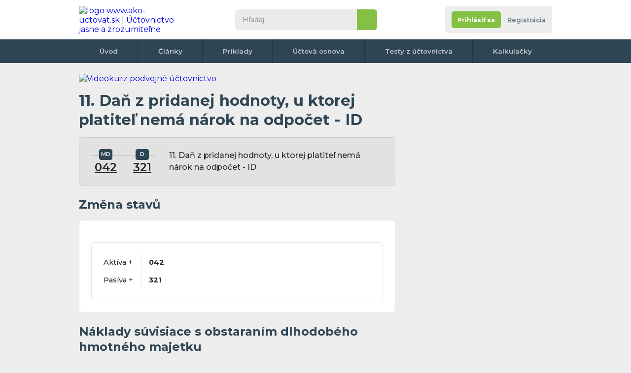

--- FILE ---
content_type: text/html; charset=UTF-8
request_url: https://www.ako-uctovat.sk/zauctovanie.php?u=042%7C321&t=11-Dan-z-pridanej-hodnoty-u-ktorej-platitel-nema-narok-na-odpoce&i=2180
body_size: 10639
content:
<!DOCTYPE html>
<html xmlns="http://www.w3.org/1999/xhtml">

<head>
  <meta http-equiv="Content-Type" content="text/html; charset=UTF-8">

      <title>Účtovný prípad: 11. Daň z pridanej hodnoty, u ktorej platiteľ nemá nárok na odpočet  - ID - </title>
    <meta name="keywords" content="11. Daň z pridanej hodnoty, u ktorej platiteľ nemá nárok na odpočet  - ID -  ">
    <meta name="description" content=" Účtování účetního případu: 11. Daň z pridanej hodnoty, u ktorej platiteľ nemá nárok na odpočet  - ID -    | Ako-uctovat.sk - Publikácie všetkého potrebného ohľadom účtovníctva">
    <meta name="author" content="Ako-uctovat.sk">
        <meta name="robots" content="all">
<meta property="fb:page_id" content="100057289126595" />
<meta property="fb:admins" content="1185796702" /> <!-- Tom -->
<meta property="fb:admins" content="1003200860" /> <!-- Erika -->


<!-- <meta http-equiv="Cache-control" content="no-cache">
<meta http-equiv="Expires" content="-1"> -->
<meta property="article:author" content="https://www.facebook.com/AkoUctovat.sk" />
<link href="css/default.css?r=4" rel="stylesheet" type="text/css">
<link href="css/print-general.css" media="print" rel="stylesheet" type="text/css">
<script type="text/javascript" src="./js/jquery.1.11.min.js"></script>
<!--
    https://ajax.googleapis.com/ajax/libs/jquery/1.11.0/jquery.min.js
    <script src="https://cdnjs.cloudflare.com/ajax/libs/jquery/3.6.0/jquery.min.js" referrerpolicy="no-referrer"></script> -->
<script type="text/javascript" src="js/default.js?r=1"></script>
<link rel="preconnect" href="https://fonts.googleapis.com">
<link rel="preconnect" href="https://fonts.gstatic.com" crossorigin>
<link href="https://fonts.googleapis.com/css2?family=Montserrat:ital,wght@0,400;0,500;0,600;0,700;1,400;1,500;1,600;1,700&display=swap" rel="stylesheet">
<link rel="apple-touch-icon" sizes="180x180" href="images/favicon/apple-touch-icon.png">
<link rel="icon" type="image/png" sizes="32x32" href="images/favicon/favicon-32x32.png">
<link rel="icon" type="image/png" sizes="16x16" href="images/favicon/favicon-16x16.png">
<link rel="manifest" href="images/favicon/site.webmanifest">
<link rel="mask-icon" href="images/favicon/safari-pinned-tab.svg" color="#5bbad5">
<link rel="shortcut icon" href="images/favicon/favicon.ico">
<meta name="msapplication-TileColor" content="#da532c">
<meta name="msapplication-config" content="images/favicon/browserconfig.xml">
<meta name="theme-color" content="#ffffff">
<meta name="viewport" content="width=device-width,initial-scale=1"><!-- Google Tag Manager -->
<script>
	(function(w, d, s, l, i) {
		w[l] = w[l] || [];
		w[l].push({
			'gtm.start': new Date().getTime(),
			event: 'gtm.js'
		});
		var f = d.getElementsByTagName(s)[0],
			j = d.createElement(s),
			dl = l != 'dataLayer' ? '&l=' + l : '';
		j.async = true;
		j.src =
			'https://www.googletagmanager.com/gtm.js?id=' + i + dl;
		f.parentNode.insertBefore(j, f);
	})(window, document, 'script', 'dataLayer', 'GTM-M25QBC');
</script>
<!-- End Google Tag Manager -->

<!-- NU a d s -->
<!-- <script async src="https://securepubads.g.doubleclick.net/tag/js/gpt.js"></script>
<script type="module" src="https://www.nuload.net/ako-uctovat_sk/ad.js"></script> --></head>

<!--
<body class="hp no-background">
-->

<body class="hp no-background">
  <div class=" flex-area">
     <div id="fb-root"></div>
 <script async defer crossorigin="anonymous" src="https://connect.facebook.net/cs_CZ/sdk.js#xfbml=1&version=v14.0&appId=257626078983447&autoLogAppEvents=1" nonce="ZBUlUoye"></script>
 <!-- Google Tag Manager (noscript) -->
 <noscript><iframe src="https://www.googletagmanager.com/ns.html?id=GTM-M25QBC" height="0" width="0" style="display:none;visibility:hidden"></iframe></noscript>
 <!-- End Google Tag Manager (noscript) -->
    <div class="outer-top"></div>

    <div class="wrapper">
      <div class="content">

        <header class="header">
          <div>
            <div class="wrapper">
              <div id="navicon">
                <span></span>
                <span></span>
                <span></span>
                <span></span>
              </div>
               <a href="./" class="logo" title="na úvodní stránku">
 	<img itemprop="logo" src="images/logo1.svg" alt="logo www.ako-uctovat.sk | Účtovnictvo jasne a zrozumiteľne" />
 </a>

              <div class="collapse">
                <div class="search">
                    <form action="./hladanie.php" class="form--search" id="cse-search-box">
  	<input type="search" name="q" id="q" inputmode="search" placeholder="Hľadaj">
  	<input type="hidden" name="cx" value="partner-pub-2969924843469563:6129021053" />
  	<input type="hidden" name="cof" value="FORID:10" />
  	<input type="hidden" name="ie" value="UTF-8" />
  	<button type="submit" name="sa">&nbsp</button>
  	<!-- <script type="text/javascript" src="//www.google.cz/coop/cse/brand?form=cse-search-box&amp;lang=cs"></script>
https://www.gstatic.com/prose/brandjs.js-->
  </form>
                </div>
                              </div>
              <div class="account-tab not-logged">
	<div class="info">
					<div class="buttons">
				<div class="flex">
					<a href="registracia.php" class="button color2 bt-login"><span>Prihlásiť sa</span></a></li>
					<a href="registracia.php#registrace" class="bt-reg">Registrácia </a></li>
				</div>
			</div>
		
	</div>
</div>            </div>
          </div>
          <nav>
	<div class="wrapper">
		<ul>
			<li><a href="./">Úvod</a></li>
			<li><a href="clanky.php">Články</a></li>
			<li><a href="uctovne-priklady-predkontacie.php">Príklady</a></li>
			<li><a href="uctovna-osnova.php">Účtová osnova</a></li>
			<li><a href="online-testy-z-uctovnictva.php">Testy z účtovníctva</a></li>
			<!-- <li><a href="ucetni-slovnik.php">Slovník</a></li> -->
			<li><a href="uctovne-kalkulacky.php">Kalkulačky</a></li>
			<!-- <li><a href="kontakt.php">Kontakt</a></li> -->
				</div>
</nav>
        </header>

        
        <!--
        <div class="breadcrumbs">
          <nav>
            <ul>
              <li><a href="https://www.uctovani.net">Domů</a></li>
              <li><a href="uctovne-priklady-predkontacie.php">Účetní předkontace</a></li>
              <li>11. Daň z pridanej hodnoty, u ktorej platiteľ nemá nárok na odpočet  - ID - </li>
            </ul>
          </nav>
        </div> -->

        <section class="main">
          <div>
              <div class="banner-desktop">
  	  		<a href="https://kurzy-skolenia.com/akcia-na-uctovne-video-kurzy/?utm_source=ako-uctovat.sk&utm_medium=banner-topnew&utm_campaign=web01-728">
  			<img src="images/top-banner.png" alt="Videokurz podvojné účtovnictvo">
		  </a>
		  	<!-- <a href="https://kurzy-skolenia.com/video-kurzy/video-skolenie-novela-dph-k-1-1-2023-1-4-2023/?utm_source=ako-uctovat.sk&utm_medium=banner-728&utm_campaign=novela-dph-2023">
  			<img src="images/novela-dph-23-728x90.png" alt="Videokurz novela DPH 2023"> -->
  		</a>
		    </div>
  <div class="onlyprint">
  	<a href="./" class="logo">
  		<img src="images/logo.svg" alt="logo Ako-uctovat.sk - účtovnictvo jasne a zrozumitelne" />
  	</a>
  </div>                          <article class="article">
              <h1>11. Daň z pridanej hodnoty, u ktorej platiteľ nemá nárok na odpočet  - ID</span></h1>
              <div class="box gray operation">
                <div class="t-form">
                  <p>
                     <a href='ucet.php?ucet_c=042&amp;popis=Obstaranie-dlhodobeho-hmotneho-majetku&amp;i=28' class='with-tooltip' title='Účet 042 (Aktívny) - Obstaranie dlhodobého hmotného majetku'>042<span class='tooltip with-parent'><span class='info'><span class='close'>&nbsp;</span>Účet 042 - Obstaranie dlhodobého hmotného majetku (Aktívny) </span></span></a>                                                          </p>
                  <p>
                     <a href='ucet.php?ucet_c=321&amp;popis=Dodavatelia&amp;i=10' class='with-tooltip' title='Účet 321 (Pasívny) - Dodávatelia'>321<span class='tooltip with-parent'><span class='info'><span class='close'>&nbsp;</span>Účet 321 - Dodávatelia (Pasívny) </span></span></a>                                                          </p>
                </div>
                <p>11. Daň z pridanej hodnoty, u ktorej platiteľ nemá nárok na odpočet  - <span class= 'with-tooltip help'>
                            ID
                            <span class= 'tooltip with-parent'>
                              <span class='info '>
                                <span class='close'>&nbsp;</span>
                          ID = Interný Doklad
                              </span>
                            </span>
						  </span></p>
              </div>
                            <h2>Změna stavů</h2>
              <div class="box">
                <div class="table">
                  <table>
                    <tbody>
                      <tr>
                          <td>
                            Aktíva +</td>
                        <td><strong>042</strong>                                                                                                                


                          </td>
                        </tr>

                        <tr>
                          <td>
                                                        Pasíva +</td>
                        <td><strong>  321</strong>                                                                                                              </td>
                        </tr>

                        
                    </tbody>
                  </table>
                </div>
              </div>

              
                  <h2>Náklady súvisiace s obstaraním dlhodobého hmotného majetku</h2>
                  <div class="box">
                    <div class="table">
                      <table>
                        <tbody>
                          <tr>

                            
                          <tr>
                            <td width="70%">
                              1. Prieskumné, geologické, geodetické práce - <span class= 'with-tooltip help'>
                            PFA
                            <span class= 'tooltip with-parent'>
                              <span class='info '>
                                <span class='close'>&nbsp;</span>
PFA = Prijatá faktúra                          </span>
                            </span>
						  </span>, <span class= 'with-tooltip help'>
                            ZV
                            <span class= 'tooltip with-parent'>
                              <span class='info '>
                                <span class='close'>&nbsp;</span>
ZV = Záväzok                             </span>
                            </span>
						  </span>                            </td>
                            <td>
                              <div class="t-form">
                                <p>

                                   <a href='ucet.php?ucet_c=042&amp;popis=Obstaranie-dlhodobeho-hmotneho-majetku&amp;i=28' class='with-tooltip' title='Účet 042 (Aktívny) - Obstaranie dlhodobého hmotného majetku'>042<span class='tooltip with-parent'><span class='info'><span class='close'>&nbsp;</span>Účet 042 - Obstaranie dlhodobého hmotného majetku (Aktívny) </span></span></a>                                                                    

                                </p>
                                <p>
                                   <a href='ucet.php?ucet_c=321&amp;popis=Dodavatelia&amp;i=10' class='with-tooltip' title='Účet 321 (Pasívny) - Dodávatelia'>321<span class='tooltip with-parent'><span class='info'><span class='close'>&nbsp;</span>Účet 321 - Dodávatelia (Pasívny) </span></span></a>                                   <a href='ucet.php?ucet_c=379&amp;popis=Ine-zavazky&amp;i=152' class='with-tooltip' title='Účet 379 (Pasívny) - Iné záväzky'>379<span class='tooltip with-parent'><span class='info'><span class='close'>&nbsp;</span>Účet 379 - Iné záväzky (Pasívny) </span></span></a>                                                                  </p>
                              </div>
                            </td>
                            <td>
                              <a href="zauctovanie.php?u=042|321,379&amp;t=1-Prieskumne-geologicke-geodeticke-prace-PFA-ZV&amp;i=2170" class="button color2 view">
                                <svg version="1.1" id="Vrstva_1" xmlns="http://www.w3.org/2000/svg" xmlns:xlink="http://www.w3.org/1999/xlink" x="0px" y="0px" viewBox="0 0 375.5 256.4" style="enable-background:new 0 0 375.5 256.4;" xml:space="preserve">
	<path d="M376.2,129.6c-5.2,11.6-10.7,23-17.6,33.7c-16.5,25.5-37.5,46.3-63.2,62.5c-23.3,14.7-48.7,24.1-75.9,28.2 c-41.8,6.2-82,0.4-119.8-18.6c-45.3-22.7-77.7-57.7-97.4-104.5c-0.8-2-0.8-3.6,0-5.6c18.7-44.3,49-78.1,91.2-101.2 c20.2-11.1,41.8-18.4,64.5-21.7c39.4-5.9,77.5-0.9,113.9,15.6c39.1,17.8,69.2,45.4,91.2,82.2c5.1,8.5,9.1,17.5,13.2,26.5 C376.2,127.7,376.2,128.6,376.2,129.6z M188.9,43.4c-46.7,0-84.8,38-84.8,84.7c0,46.6,37.9,84.6,84.4,84.7 c46.8,0.1,84.9-37.8,85-84.5C273.6,81.6,235.7,43.5,188.9,43.4z" />
	<path d="M189.1,76.7c28.3,0.1,51.2,23.2,51.2,51.6c0,28.5-23.3,51.4-51.9,51.3c-28.2-0.1-51.1-23.3-51-51.8 C137.5,99.5,160.7,76.6,189.1,76.7z" />
</svg>                              </a>
                            </td>
                          </tr>



                        
                          <tr>
                            <td width="70%">
                              2. Variantné riešenia projektov, príprava a zabezpčenie výstavby do času uvedenia do užívania - <span class= 'with-tooltip help'>
                            PFA
                            <span class= 'tooltip with-parent'>
                              <span class='info '>
                                <span class='close'>&nbsp;</span>
PFA = Prijatá faktúra                          </span>
                            </span>
						  </span>, <span class= 'with-tooltip help'>
                            ZV
                            <span class= 'tooltip with-parent'>
                              <span class='info '>
                                <span class='close'>&nbsp;</span>
ZV = Záväzok                             </span>
                            </span>
						  </span>                            </td>
                            <td>
                              <div class="t-form-no-title">
                                <p>

                                   <a href='ucet.php?ucet_c=042&amp;popis=Obstaranie-dlhodobeho-hmotneho-majetku&amp;i=28' class='with-tooltip' title='Účet 042 (Aktívny) - Obstaranie dlhodobého hmotného majetku'>042<span class='tooltip with-parent'><span class='info'><span class='close'>&nbsp;</span>Účet 042 - Obstaranie dlhodobého hmotného majetku (Aktívny) </span></span></a>                                                                    

                                </p>
                                <p>
                                   <a href='ucet.php?ucet_c=321&amp;popis=Dodavatelia&amp;i=10' class='with-tooltip' title='Účet 321 (Pasívny) - Dodávatelia'>321<span class='tooltip with-parent'><span class='info'><span class='close'>&nbsp;</span>Účet 321 - Dodávatelia (Pasívny) </span></span></a>                                   <a href='ucet.php?ucet_c=379&amp;popis=Ine-zavazky&amp;i=152' class='with-tooltip' title='Účet 379 (Pasívny) - Iné záväzky'>379<span class='tooltip with-parent'><span class='info'><span class='close'>&nbsp;</span>Účet 379 - Iné záväzky (Pasívny) </span></span></a>                                                                  </p>
                              </div>
                            </td>
                            <td>
                              <a href="zauctovanie.php?u=042|321,379&amp;t=2-Variantne-riesenia-projektov-priprava-a-zabezpcenie-vystavby-d&amp;i=2171" class="button color2 view">
                                <svg version="1.1" id="Vrstva_1" xmlns="http://www.w3.org/2000/svg" xmlns:xlink="http://www.w3.org/1999/xlink" x="0px" y="0px" viewBox="0 0 375.5 256.4" style="enable-background:new 0 0 375.5 256.4;" xml:space="preserve">
	<path d="M376.2,129.6c-5.2,11.6-10.7,23-17.6,33.7c-16.5,25.5-37.5,46.3-63.2,62.5c-23.3,14.7-48.7,24.1-75.9,28.2 c-41.8,6.2-82,0.4-119.8-18.6c-45.3-22.7-77.7-57.7-97.4-104.5c-0.8-2-0.8-3.6,0-5.6c18.7-44.3,49-78.1,91.2-101.2 c20.2-11.1,41.8-18.4,64.5-21.7c39.4-5.9,77.5-0.9,113.9,15.6c39.1,17.8,69.2,45.4,91.2,82.2c5.1,8.5,9.1,17.5,13.2,26.5 C376.2,127.7,376.2,128.6,376.2,129.6z M188.9,43.4c-46.7,0-84.8,38-84.8,84.7c0,46.6,37.9,84.6,84.4,84.7 c46.8,0.1,84.9-37.8,85-84.5C273.6,81.6,235.7,43.5,188.9,43.4z" />
	<path d="M189.1,76.7c28.3,0.1,51.2,23.2,51.2,51.6c0,28.5-23.3,51.4-51.9,51.3c-28.2-0.1-51.1-23.3-51-51.8 C137.5,99.5,160.7,76.6,189.1,76.7z" />
</svg>                              </a>
                            </td>
                          </tr>



                        
                          <tr>
                            <td width="70%">
                              3. Odvod za trvalé odňatie poľnohospodárskej pôsdy, za dočasné odňatie pôdy  - <span class= 'with-tooltip help'>
                            ID
                            <span class= 'tooltip with-parent'>
                              <span class='info '>
                                <span class='close'>&nbsp;</span>
                          ID = Interný Doklad
                              </span>
                            </span>
						  </span>                            </td>
                            <td>
                              <div class="t-form-no-title">
                                <p>

                                   <a href='ucet.php?ucet_c=042&amp;popis=Obstaranie-dlhodobeho-hmotneho-majetku&amp;i=28' class='with-tooltip' title='Účet 042 (Aktívny) - Obstaranie dlhodobého hmotného majetku'>042<span class='tooltip with-parent'><span class='info'><span class='close'>&nbsp;</span>Účet 042 - Obstaranie dlhodobého hmotného majetku (Aktívny) </span></span></a>                                                                    

                                </p>
                                <p>
                                   <a href='ucet.php?ucet_c=345&amp;popis=Ostatne-dane-a-poplatky&amp;i=127' class='with-tooltip' title='Účet 345 (S premenlivým zostatkom) - Ostatné dane a poplatky'>345<span class='tooltip with-parent'><span class='info'><span class='close'>&nbsp;</span>Účet 345 - Ostatné dane a poplatky (S premenlivým zostatkom) </span></span></a>                                                                                                    </p>
                              </div>
                            </td>
                            <td>
                              <a href="zauctovanie.php?u=042|345&amp;t=3-Odvod-za-trvale-odnatie-polnohospodarskej-posdy-za-docasne-odn&amp;i=2172" class="button color2 view">
                                <svg version="1.1" id="Vrstva_1" xmlns="http://www.w3.org/2000/svg" xmlns:xlink="http://www.w3.org/1999/xlink" x="0px" y="0px" viewBox="0 0 375.5 256.4" style="enable-background:new 0 0 375.5 256.4;" xml:space="preserve">
	<path d="M376.2,129.6c-5.2,11.6-10.7,23-17.6,33.7c-16.5,25.5-37.5,46.3-63.2,62.5c-23.3,14.7-48.7,24.1-75.9,28.2 c-41.8,6.2-82,0.4-119.8-18.6c-45.3-22.7-77.7-57.7-97.4-104.5c-0.8-2-0.8-3.6,0-5.6c18.7-44.3,49-78.1,91.2-101.2 c20.2-11.1,41.8-18.4,64.5-21.7c39.4-5.9,77.5-0.9,113.9,15.6c39.1,17.8,69.2,45.4,91.2,82.2c5.1,8.5,9.1,17.5,13.2,26.5 C376.2,127.7,376.2,128.6,376.2,129.6z M188.9,43.4c-46.7,0-84.8,38-84.8,84.7c0,46.6,37.9,84.6,84.4,84.7 c46.8,0.1,84.9-37.8,85-84.5C273.6,81.6,235.7,43.5,188.9,43.4z" />
	<path d="M189.1,76.7c28.3,0.1,51.2,23.2,51.2,51.6c0,28.5-23.3,51.4-51.9,51.3c-28.2-0.1-51.1-23.3-51-51.8 C137.5,99.5,160.7,76.6,189.1,76.7z" />
</svg>                              </a>
                            </td>
                          </tr>



                        
                          <tr>
                            <td width="70%">
                              4. Náhrady za odstránenie ekonomickej ujmy poľnohospodárskym podnikom - <span class= 'with-tooltip help'>
                            ZV
                            <span class= 'tooltip with-parent'>
                              <span class='info '>
                                <span class='close'>&nbsp;</span>
ZV = Záväzok                             </span>
                            </span>
						  </span>                            </td>
                            <td>
                              <div class="t-form-no-title">
                                <p>

                                   <a href='ucet.php?ucet_c=042&amp;popis=Obstaranie-dlhodobeho-hmotneho-majetku&amp;i=28' class='with-tooltip' title='Účet 042 (Aktívny) - Obstaranie dlhodobého hmotného majetku'>042<span class='tooltip with-parent'><span class='info'><span class='close'>&nbsp;</span>Účet 042 - Obstaranie dlhodobého hmotného majetku (Aktívny) </span></span></a>                                                                    

                                </p>
                                <p>
                                   <a href='ucet.php?ucet_c=379&amp;popis=Ine-zavazky&amp;i=152' class='with-tooltip' title='Účet 379 (Pasívny) - Iné záväzky'>379<span class='tooltip with-parent'><span class='info'><span class='close'>&nbsp;</span>Účet 379 - Iné záväzky (Pasívny) </span></span></a>                                                                                                    </p>
                              </div>
                            </td>
                            <td>
                              <a href="zauctovanie.php?u=042|379&amp;t=4-Nahrady-za-odstranenie-ekonomickej-ujmy-polnohospodarskym-podn&amp;i=2173" class="button color2 view">
                                <svg version="1.1" id="Vrstva_1" xmlns="http://www.w3.org/2000/svg" xmlns:xlink="http://www.w3.org/1999/xlink" x="0px" y="0px" viewBox="0 0 375.5 256.4" style="enable-background:new 0 0 375.5 256.4;" xml:space="preserve">
	<path d="M376.2,129.6c-5.2,11.6-10.7,23-17.6,33.7c-16.5,25.5-37.5,46.3-63.2,62.5c-23.3,14.7-48.7,24.1-75.9,28.2 c-41.8,6.2-82,0.4-119.8-18.6c-45.3-22.7-77.7-57.7-97.4-104.5c-0.8-2-0.8-3.6,0-5.6c18.7-44.3,49-78.1,91.2-101.2 c20.2-11.1,41.8-18.4,64.5-21.7c39.4-5.9,77.5-0.9,113.9,15.6c39.1,17.8,69.2,45.4,91.2,82.2c5.1,8.5,9.1,17.5,13.2,26.5 C376.2,127.7,376.2,128.6,376.2,129.6z M188.9,43.4c-46.7,0-84.8,38-84.8,84.7c0,46.6,37.9,84.6,84.4,84.7 c46.8,0.1,84.9-37.8,85-84.5C273.6,81.6,235.7,43.5,188.9,43.4z" />
	<path d="M189.1,76.7c28.3,0.1,51.2,23.2,51.2,51.6c0,28.5-23.3,51.4-51.9,51.3c-28.2-0.1-51.1-23.3-51-51.8 C137.5,99.5,160.7,76.6,189.1,76.7z" />
</svg>                              </a>
                            </td>
                          </tr>



                        
                          <tr>
                            <td width="70%">
                              5. Doprava vlastnými dopravnými prostridkami  - <span class= 'with-tooltip help'>
                            ID
                            <span class= 'tooltip with-parent'>
                              <span class='info '>
                                <span class='close'>&nbsp;</span>
                          ID = Interný Doklad
                              </span>
                            </span>
						  </span>                            </td>
                            <td>
                              <div class="t-form-no-title">
                                <p>

                                   <a href='ucet.php?ucet_c=042&amp;popis=Obstaranie-dlhodobeho-hmotneho-majetku&amp;i=28' class='with-tooltip' title='Účet 042 (Aktívny) - Obstaranie dlhodobého hmotného majetku'>042<span class='tooltip with-parent'><span class='info'><span class='close'>&nbsp;</span>Účet 042 - Obstaranie dlhodobého hmotného majetku (Aktívny) </span></span></a>                                                                    

                                </p>
                                <p>
                                   <a href='ucet.php?ucet_c=622&amp;popis=Aktivacia-vnutroorganizacnych-sluzieb&amp;i=286' class='with-tooltip' title='Účet 622 (Výnosový - daňový) - Aktivácia vnútroorganizačných služieb'>622<span class='tooltip with-parent'><span class='info'><span class='close'>&nbsp;</span>Účet 622 - Aktivácia vnútroorganizačných služieb (Výnosový - daňový) </span></span></a>                                                                                                    </p>
                              </div>
                            </td>
                            <td>
                              <a href="zauctovanie.php?u=042|622&amp;t=5-Doprava-vlastnymi-dopravnymi-prostridkami-ID&amp;i=2174" class="button color2 view">
                                <svg version="1.1" id="Vrstva_1" xmlns="http://www.w3.org/2000/svg" xmlns:xlink="http://www.w3.org/1999/xlink" x="0px" y="0px" viewBox="0 0 375.5 256.4" style="enable-background:new 0 0 375.5 256.4;" xml:space="preserve">
	<path d="M376.2,129.6c-5.2,11.6-10.7,23-17.6,33.7c-16.5,25.5-37.5,46.3-63.2,62.5c-23.3,14.7-48.7,24.1-75.9,28.2 c-41.8,6.2-82,0.4-119.8-18.6c-45.3-22.7-77.7-57.7-97.4-104.5c-0.8-2-0.8-3.6,0-5.6c18.7-44.3,49-78.1,91.2-101.2 c20.2-11.1,41.8-18.4,64.5-21.7c39.4-5.9,77.5-0.9,113.9,15.6c39.1,17.8,69.2,45.4,91.2,82.2c5.1,8.5,9.1,17.5,13.2,26.5 C376.2,127.7,376.2,128.6,376.2,129.6z M188.9,43.4c-46.7,0-84.8,38-84.8,84.7c0,46.6,37.9,84.6,84.4,84.7 c46.8,0.1,84.9-37.8,85-84.5C273.6,81.6,235.7,43.5,188.9,43.4z" />
	<path d="M189.1,76.7c28.3,0.1,51.2,23.2,51.2,51.6c0,28.5-23.3,51.4-51.9,51.3c-28.2-0.1-51.1-23.3-51-51.8 C137.5,99.5,160.7,76.6,189.1,76.7z" />
</svg>                              </a>
                            </td>
                          </tr>



                        
                          <tr>
                            <td width="70%">
                              6. Náklady na montáž - <span class= 'with-tooltip help'>
                            PFA
                            <span class= 'tooltip with-parent'>
                              <span class='info '>
                                <span class='close'>&nbsp;</span>
PFA = Prijatá faktúra                          </span>
                            </span>
						  </span>, <span class= 'with-tooltip help'>
                            VPD
                            <span class= 'tooltip with-parent'>
                              <span class='info '>
                                <span class='close'>&nbsp;</span>
                             VPD = Výdavkový pokladničný doklad
                              </span>
                            </span>
						  </span>                            </td>
                            <td>
                              <div class="t-form-no-title">
                                <p>

                                   <a href='ucet.php?ucet_c=042&amp;popis=Obstaranie-dlhodobeho-hmotneho-majetku&amp;i=28' class='with-tooltip' title='Účet 042 (Aktívny) - Obstaranie dlhodobého hmotného majetku'>042<span class='tooltip with-parent'><span class='info'><span class='close'>&nbsp;</span>Účet 042 - Obstaranie dlhodobého hmotného majetku (Aktívny) </span></span></a>                                                                    

                                </p>
                                <p>
                                   <a href='ucet.php?ucet_c=321&amp;popis=Dodavatelia&amp;i=10' class='with-tooltip' title='Účet 321 (Pasívny) - Dodávatelia'>321<span class='tooltip with-parent'><span class='info'><span class='close'>&nbsp;</span>Účet 321 - Dodávatelia (Pasívny) </span></span></a>                                   <a href='ucet.php?ucet_c=211&amp;popis=Pokladnica&amp;i=85' class='with-tooltip' title='Účet 211 (Aktívny) - Pokladnica'>211<span class='tooltip with-parent'><span class='info'><span class='close'>&nbsp;</span>Účet 211 - Pokladnica (Aktívny) </span></span></a>                                                                  </p>
                              </div>
                            </td>
                            <td>
                              <a href="zauctovanie.php?u=042|321,211&amp;t=6-Naklady-na-montaz-PFA-VPD&amp;i=2175" class="button color2 view">
                                <svg version="1.1" id="Vrstva_1" xmlns="http://www.w3.org/2000/svg" xmlns:xlink="http://www.w3.org/1999/xlink" x="0px" y="0px" viewBox="0 0 375.5 256.4" style="enable-background:new 0 0 375.5 256.4;" xml:space="preserve">
	<path d="M376.2,129.6c-5.2,11.6-10.7,23-17.6,33.7c-16.5,25.5-37.5,46.3-63.2,62.5c-23.3,14.7-48.7,24.1-75.9,28.2 c-41.8,6.2-82,0.4-119.8-18.6c-45.3-22.7-77.7-57.7-97.4-104.5c-0.8-2-0.8-3.6,0-5.6c18.7-44.3,49-78.1,91.2-101.2 c20.2-11.1,41.8-18.4,64.5-21.7c39.4-5.9,77.5-0.9,113.9,15.6c39.1,17.8,69.2,45.4,91.2,82.2c5.1,8.5,9.1,17.5,13.2,26.5 C376.2,127.7,376.2,128.6,376.2,129.6z M188.9,43.4c-46.7,0-84.8,38-84.8,84.7c0,46.6,37.9,84.6,84.4,84.7 c46.8,0.1,84.9-37.8,85-84.5C273.6,81.6,235.7,43.5,188.9,43.4z" />
	<path d="M189.1,76.7c28.3,0.1,51.2,23.2,51.2,51.6c0,28.5-23.3,51.4-51.9,51.3c-28.2-0.1-51.1-23.3-51-51.8 C137.5,99.5,160.7,76.6,189.1,76.7z" />
</svg>                              </a>
                            </td>
                          </tr>



                        
                          <tr>
                            <td width="70%">
                              7. Clo, dovozná prirážka - <span class= 'with-tooltip help'>
                            ZV
                            <span class= 'tooltip with-parent'>
                              <span class='info '>
                                <span class='close'>&nbsp;</span>
ZV = Záväzok                             </span>
                            </span>
						  </span>                            </td>
                            <td>
                              <div class="t-form-no-title">
                                <p>

                                   <a href='ucet.php?ucet_c=042&amp;popis=Obstaranie-dlhodobeho-hmotneho-majetku&amp;i=28' class='with-tooltip' title='Účet 042 (Aktívny) - Obstaranie dlhodobého hmotného majetku'>042<span class='tooltip with-parent'><span class='info'><span class='close'>&nbsp;</span>Účet 042 - Obstaranie dlhodobého hmotného majetku (Aktívny) </span></span></a>                                                                    

                                </p>
                                <p>
                                   <a href='ucet.php?ucet_c=379&amp;popis=Ine-zavazky&amp;i=152' class='with-tooltip' title='Účet 379 (Pasívny) - Iné záväzky'>379<span class='tooltip with-parent'><span class='info'><span class='close'>&nbsp;</span>Účet 379 - Iné záväzky (Pasívny) </span></span></a>                                                                                                    </p>
                              </div>
                            </td>
                            <td>
                              <a href="zauctovanie.php?u=042|379&amp;t=7-Clo-dovozna-prirazka-ZV&amp;i=2176" class="button color2 view">
                                <svg version="1.1" id="Vrstva_1" xmlns="http://www.w3.org/2000/svg" xmlns:xlink="http://www.w3.org/1999/xlink" x="0px" y="0px" viewBox="0 0 375.5 256.4" style="enable-background:new 0 0 375.5 256.4;" xml:space="preserve">
	<path d="M376.2,129.6c-5.2,11.6-10.7,23-17.6,33.7c-16.5,25.5-37.5,46.3-63.2,62.5c-23.3,14.7-48.7,24.1-75.9,28.2 c-41.8,6.2-82,0.4-119.8-18.6c-45.3-22.7-77.7-57.7-97.4-104.5c-0.8-2-0.8-3.6,0-5.6c18.7-44.3,49-78.1,91.2-101.2 c20.2-11.1,41.8-18.4,64.5-21.7c39.4-5.9,77.5-0.9,113.9,15.6c39.1,17.8,69.2,45.4,91.2,82.2c5.1,8.5,9.1,17.5,13.2,26.5 C376.2,127.7,376.2,128.6,376.2,129.6z M188.9,43.4c-46.7,0-84.8,38-84.8,84.7c0,46.6,37.9,84.6,84.4,84.7 c46.8,0.1,84.9-37.8,85-84.5C273.6,81.6,235.7,43.5,188.9,43.4z" />
	<path d="M189.1,76.7c28.3,0.1,51.2,23.2,51.2,51.6c0,28.5-23.3,51.4-51.9,51.3c-28.2-0.1-51.1-23.3-51-51.8 C137.5,99.5,160.7,76.6,189.1,76.7z" />
</svg>                              </a>
                            </td>
                          </tr>



                        
                          <tr>
                            <td width="70%">
                              8. Zabezpečovacie a konzervačné práce v prípade dočasného zastavenia investície - <span class= 'with-tooltip help'>
                            PFA
                            <span class= 'tooltip with-parent'>
                              <span class='info '>
                                <span class='close'>&nbsp;</span>
PFA = Prijatá faktúra                          </span>
                            </span>
						  </span>                            </td>
                            <td>
                              <div class="t-form-no-title">
                                <p>

                                   <a href='ucet.php?ucet_c=042&amp;popis=Obstaranie-dlhodobeho-hmotneho-majetku&amp;i=28' class='with-tooltip' title='Účet 042 (Aktívny) - Obstaranie dlhodobého hmotného majetku'>042<span class='tooltip with-parent'><span class='info'><span class='close'>&nbsp;</span>Účet 042 - Obstaranie dlhodobého hmotného majetku (Aktívny) </span></span></a>                                                                    

                                </p>
                                <p>
                                   <a href='ucet.php?ucet_c=321&amp;popis=Dodavatelia&amp;i=10' class='with-tooltip' title='Účet 321 (Pasívny) - Dodávatelia'>321<span class='tooltip with-parent'><span class='info'><span class='close'>&nbsp;</span>Účet 321 - Dodávatelia (Pasívny) </span></span></a>                                   <a href='ucet.php?ucet_c=624&amp;popis=Aktivacia-dlhodobeho-hmotneho-majetku&amp;i=288' class='with-tooltip' title='Účet 624 (Výnosový - daňový) - Aktivácia dlhodobého hmotného majetku'>624<span class='tooltip with-parent'><span class='info'><span class='close'>&nbsp;</span>Účet 624 - Aktivácia dlhodobého hmotného majetku (Výnosový - daňový) </span></span></a>                                                                  </p>
                              </div>
                            </td>
                            <td>
                              <a href="zauctovanie.php?u=042|321,624&amp;t=8-Zabezpecovacie-a-konzervacne-prace-v-pripade-docasneho-zastave&amp;i=2177" class="button color2 view">
                                <svg version="1.1" id="Vrstva_1" xmlns="http://www.w3.org/2000/svg" xmlns:xlink="http://www.w3.org/1999/xlink" x="0px" y="0px" viewBox="0 0 375.5 256.4" style="enable-background:new 0 0 375.5 256.4;" xml:space="preserve">
	<path d="M376.2,129.6c-5.2,11.6-10.7,23-17.6,33.7c-16.5,25.5-37.5,46.3-63.2,62.5c-23.3,14.7-48.7,24.1-75.9,28.2 c-41.8,6.2-82,0.4-119.8-18.6c-45.3-22.7-77.7-57.7-97.4-104.5c-0.8-2-0.8-3.6,0-5.6c18.7-44.3,49-78.1,91.2-101.2 c20.2-11.1,41.8-18.4,64.5-21.7c39.4-5.9,77.5-0.9,113.9,15.6c39.1,17.8,69.2,45.4,91.2,82.2c5.1,8.5,9.1,17.5,13.2,26.5 C376.2,127.7,376.2,128.6,376.2,129.6z M188.9,43.4c-46.7,0-84.8,38-84.8,84.7c0,46.6,37.9,84.6,84.4,84.7 c46.8,0.1,84.9-37.8,85-84.5C273.6,81.6,235.7,43.5,188.9,43.4z" />
	<path d="M189.1,76.7c28.3,0.1,51.2,23.2,51.2,51.6c0,28.5-23.3,51.4-51.9,51.3c-28.2-0.1-51.1-23.3-51-51.8 C137.5,99.5,160.7,76.6,189.1,76.7z" />
</svg>                              </a>
                            </td>
                          </tr>



                        
                          <tr>
                            <td width="70%">
                              9. Dane súvisiace s obstaraním dlhodobého hmotného majetku, ktoré zákon o dani z príjmov uznáva za daňové výdavky  - <span class= 'with-tooltip help'>
                            ID
                            <span class= 'tooltip with-parent'>
                              <span class='info '>
                                <span class='close'>&nbsp;</span>
                          ID = Interný Doklad
                              </span>
                            </span>
						  </span>                            </td>
                            <td>
                              <div class="t-form-no-title">
                                <p>

                                   <a href='ucet.php?ucet_c=042&amp;popis=Obstaranie-dlhodobeho-hmotneho-majetku&amp;i=28' class='with-tooltip' title='Účet 042 (Aktívny) - Obstaranie dlhodobého hmotného majetku'>042<span class='tooltip with-parent'><span class='info'><span class='close'>&nbsp;</span>Účet 042 - Obstaranie dlhodobého hmotného majetku (Aktívny) </span></span></a>                                                                    

                                </p>
                                <p>
                                   <a href='ucet.php?ucet_c=345&amp;popis=Ostatne-dane-a-poplatky&amp;i=127' class='with-tooltip' title='Účet 345 (S premenlivým zostatkom) - Ostatné dane a poplatky'>345<span class='tooltip with-parent'><span class='info'><span class='close'>&nbsp;</span>Účet 345 - Ostatné dane a poplatky (S premenlivým zostatkom) </span></span></a>                                                                                                    </p>
                              </div>
                            </td>
                            <td>
                              <a href="zauctovanie.php?u=042|345&amp;t=9-Dane-suvisiace-s-obstaranim-dlhodobeho-hmotneho-majetku-ktore-&amp;i=2178" class="button color2 view">
                                <svg version="1.1" id="Vrstva_1" xmlns="http://www.w3.org/2000/svg" xmlns:xlink="http://www.w3.org/1999/xlink" x="0px" y="0px" viewBox="0 0 375.5 256.4" style="enable-background:new 0 0 375.5 256.4;" xml:space="preserve">
	<path d="M376.2,129.6c-5.2,11.6-10.7,23-17.6,33.7c-16.5,25.5-37.5,46.3-63.2,62.5c-23.3,14.7-48.7,24.1-75.9,28.2 c-41.8,6.2-82,0.4-119.8-18.6c-45.3-22.7-77.7-57.7-97.4-104.5c-0.8-2-0.8-3.6,0-5.6c18.7-44.3,49-78.1,91.2-101.2 c20.2-11.1,41.8-18.4,64.5-21.7c39.4-5.9,77.5-0.9,113.9,15.6c39.1,17.8,69.2,45.4,91.2,82.2c5.1,8.5,9.1,17.5,13.2,26.5 C376.2,127.7,376.2,128.6,376.2,129.6z M188.9,43.4c-46.7,0-84.8,38-84.8,84.7c0,46.6,37.9,84.6,84.4,84.7 c46.8,0.1,84.9-37.8,85-84.5C273.6,81.6,235.7,43.5,188.9,43.4z" />
	<path d="M189.1,76.7c28.3,0.1,51.2,23.2,51.2,51.6c0,28.5-23.3,51.4-51.9,51.3c-28.2-0.1-51.1-23.3-51-51.8 C137.5,99.5,160.7,76.6,189.1,76.7z" />
</svg>                              </a>
                            </td>
                          </tr>



                        
                          <tr>
                            <td width="70%">
                              10.Zostatková cena stavebného bjektu likvidovaného v dôsledku stavby  - <span class= 'with-tooltip help'>
                            ID
                            <span class= 'tooltip with-parent'>
                              <span class='info '>
                                <span class='close'>&nbsp;</span>
                          ID = Interný Doklad
                              </span>
                            </span>
						  </span>                            </td>
                            <td>
                              <div class="t-form-no-title">
                                <p>

                                   <a href='ucet.php?ucet_c=042&amp;popis=Obstaranie-dlhodobeho-hmotneho-majetku&amp;i=28' class='with-tooltip' title='Účet 042 (Aktívny) - Obstaranie dlhodobého hmotného majetku'>042<span class='tooltip with-parent'><span class='info'><span class='close'>&nbsp;</span>Účet 042 - Obstaranie dlhodobého hmotného majetku (Aktívny) </span></span></a>                                                                    

                                </p>
                                <p>
                                   <a href='ucet.php?ucet_c=081&amp;popis=Opravky-k-stavbam&amp;i=49' class='with-tooltip' title='Účet 081 (Pasívny) - Oprávky k stavbám'>081<span class='tooltip with-parent'><span class='info'><span class='close'>&nbsp;</span>Účet 081 - Oprávky k stavbám (Pasívny) </span></span></a>                                                                                                    </p>
                              </div>
                            </td>
                            <td>
                              <a href="zauctovanie.php?u=042|081&amp;t=10-Zostatkova-cena-stavebneho-bjektu-likvidovaneho-v-dosledku-st&amp;i=2179" class="button color2 view">
                                <svg version="1.1" id="Vrstva_1" xmlns="http://www.w3.org/2000/svg" xmlns:xlink="http://www.w3.org/1999/xlink" x="0px" y="0px" viewBox="0 0 375.5 256.4" style="enable-background:new 0 0 375.5 256.4;" xml:space="preserve">
	<path d="M376.2,129.6c-5.2,11.6-10.7,23-17.6,33.7c-16.5,25.5-37.5,46.3-63.2,62.5c-23.3,14.7-48.7,24.1-75.9,28.2 c-41.8,6.2-82,0.4-119.8-18.6c-45.3-22.7-77.7-57.7-97.4-104.5c-0.8-2-0.8-3.6,0-5.6c18.7-44.3,49-78.1,91.2-101.2 c20.2-11.1,41.8-18.4,64.5-21.7c39.4-5.9,77.5-0.9,113.9,15.6c39.1,17.8,69.2,45.4,91.2,82.2c5.1,8.5,9.1,17.5,13.2,26.5 C376.2,127.7,376.2,128.6,376.2,129.6z M188.9,43.4c-46.7,0-84.8,38-84.8,84.7c0,46.6,37.9,84.6,84.4,84.7 c46.8,0.1,84.9-37.8,85-84.5C273.6,81.6,235.7,43.5,188.9,43.4z" />
	<path d="M189.1,76.7c28.3,0.1,51.2,23.2,51.2,51.6c0,28.5-23.3,51.4-51.9,51.3c-28.2-0.1-51.1-23.3-51-51.8 C137.5,99.5,160.7,76.6,189.1,76.7z" />
</svg>                              </a>
                            </td>
                          </tr>



                        
                          <tr>
                            <td width="70%">
                              11. Daň z pridanej hodnoty, u ktorej platiteľ nemá nárok na odpočet  - <span class= 'with-tooltip help'>
                            ID
                            <span class= 'tooltip with-parent'>
                              <span class='info '>
                                <span class='close'>&nbsp;</span>
                          ID = Interný Doklad
                              </span>
                            </span>
						  </span>                            </td>
                            <td>
                              <div class="t-form-no-title">
                                <p>

                                   <a href='ucet.php?ucet_c=042&amp;popis=Obstaranie-dlhodobeho-hmotneho-majetku&amp;i=28' class='with-tooltip' title='Účet 042 (Aktívny) - Obstaranie dlhodobého hmotného majetku'>042<span class='tooltip with-parent'><span class='info'><span class='close'>&nbsp;</span>Účet 042 - Obstaranie dlhodobého hmotného majetku (Aktívny) </span></span></a>                                                                    

                                </p>
                                <p>
                                   <a href='ucet.php?ucet_c=321&amp;popis=Dodavatelia&amp;i=10' class='with-tooltip' title='Účet 321 (Pasívny) - Dodávatelia'>321<span class='tooltip with-parent'><span class='info'><span class='close'>&nbsp;</span>Účet 321 - Dodávatelia (Pasívny) </span></span></a>                                                                                                    </p>
                              </div>
                            </td>
                            <td>
                              <a href="zauctovanie.php?u=042|321&amp;t=11-Dan-z-pridanej-hodnoty-u-ktorej-platitel-nema-narok-na-odpoce&amp;i=2180" class="button color2 view">
                                <svg version="1.1" id="Vrstva_1" xmlns="http://www.w3.org/2000/svg" xmlns:xlink="http://www.w3.org/1999/xlink" x="0px" y="0px" viewBox="0 0 375.5 256.4" style="enable-background:new 0 0 375.5 256.4;" xml:space="preserve">
	<path d="M376.2,129.6c-5.2,11.6-10.7,23-17.6,33.7c-16.5,25.5-37.5,46.3-63.2,62.5c-23.3,14.7-48.7,24.1-75.9,28.2 c-41.8,6.2-82,0.4-119.8-18.6c-45.3-22.7-77.7-57.7-97.4-104.5c-0.8-2-0.8-3.6,0-5.6c18.7-44.3,49-78.1,91.2-101.2 c20.2-11.1,41.8-18.4,64.5-21.7c39.4-5.9,77.5-0.9,113.9,15.6c39.1,17.8,69.2,45.4,91.2,82.2c5.1,8.5,9.1,17.5,13.2,26.5 C376.2,127.7,376.2,128.6,376.2,129.6z M188.9,43.4c-46.7,0-84.8,38-84.8,84.7c0,46.6,37.9,84.6,84.4,84.7 c46.8,0.1,84.9-37.8,85-84.5C273.6,81.6,235.7,43.5,188.9,43.4z" />
	<path d="M189.1,76.7c28.3,0.1,51.2,23.2,51.2,51.6c0,28.5-23.3,51.4-51.9,51.3c-28.2-0.1-51.1-23.3-51-51.8 C137.5,99.5,160.7,76.6,189.1,76.7z" />
</svg>                              </a>
                            </td>
                          </tr>



                        
                          <tr>
                            <td width="70%">
                              12. Daň z pridanej hodnoty, pri ktorej platiteľ dane nemánárok na odpočet alebo si uplatňuje odpočet DPH na vstupe pomocou koeficientu  - <span class= 'with-tooltip help'>
                            ID
                            <span class= 'tooltip with-parent'>
                              <span class='info '>
                                <span class='close'>&nbsp;</span>
                          ID = Interný Doklad
                              </span>
                            </span>
						  </span>                            </td>
                            <td>
                              <div class="t-form-no-title">
                                <p>

                                   <a href='ucet.php?ucet_c=042&amp;popis=Obstaranie-dlhodobeho-hmotneho-majetku&amp;i=28' class='with-tooltip' title='Účet 042 (Aktívny) - Obstaranie dlhodobého hmotného majetku'>042<span class='tooltip with-parent'><span class='info'><span class='close'>&nbsp;</span>Účet 042 - Obstaranie dlhodobého hmotného majetku (Aktívny) </span></span></a>                                                                    

                                </p>
                                <p>
                                   <a href='ucet.php?ucet_c=343&amp;popis=Dan-z-pridanej-hodnoty&amp;i=126' class='with-tooltip' title='Účet 343 (S premenlivým zostatkom) - Daň z pridanej hodnoty'>343<span class='tooltip with-parent'><span class='info'><span class='close'>&nbsp;</span>Účet 343 - Daň z pridanej hodnoty (S premenlivým zostatkom) </span></span></a>                                                                                                    </p>
                              </div>
                            </td>
                            <td>
                              <a href="zauctovanie.php?u=042|343&amp;t=12-Dan-z-pridanej-hodnoty-pri-ktorej-platitel-dane-nemanarok-na-&amp;i=2181" class="button color2 view">
                                <svg version="1.1" id="Vrstva_1" xmlns="http://www.w3.org/2000/svg" xmlns:xlink="http://www.w3.org/1999/xlink" x="0px" y="0px" viewBox="0 0 375.5 256.4" style="enable-background:new 0 0 375.5 256.4;" xml:space="preserve">
	<path d="M376.2,129.6c-5.2,11.6-10.7,23-17.6,33.7c-16.5,25.5-37.5,46.3-63.2,62.5c-23.3,14.7-48.7,24.1-75.9,28.2 c-41.8,6.2-82,0.4-119.8-18.6c-45.3-22.7-77.7-57.7-97.4-104.5c-0.8-2-0.8-3.6,0-5.6c18.7-44.3,49-78.1,91.2-101.2 c20.2-11.1,41.8-18.4,64.5-21.7c39.4-5.9,77.5-0.9,113.9,15.6c39.1,17.8,69.2,45.4,91.2,82.2c5.1,8.5,9.1,17.5,13.2,26.5 C376.2,127.7,376.2,128.6,376.2,129.6z M188.9,43.4c-46.7,0-84.8,38-84.8,84.7c0,46.6,37.9,84.6,84.4,84.7 c46.8,0.1,84.9-37.8,85-84.5C273.6,81.6,235.7,43.5,188.9,43.4z" />
	<path d="M189.1,76.7c28.3,0.1,51.2,23.2,51.2,51.6c0,28.5-23.3,51.4-51.9,51.3c-28.2-0.1-51.1-23.3-51-51.8 C137.5,99.5,160.7,76.6,189.1,76.7z" />
</svg>                              </a>
                            </td>
                          </tr>



                        
                          <tr>
                            <td width="70%">
                              13. Úroky z úverov na obstaranie majetku podľa rozhodnutia účtovnej jednotky  - <span class= 'with-tooltip help'>
                            ID
                            <span class= 'tooltip with-parent'>
                              <span class='info '>
                                <span class='close'>&nbsp;</span>
                          ID = Interný Doklad
                              </span>
                            </span>
						  </span>                            </td>
                            <td>
                              <div class="t-form-no-title">
                                <p>

                                   <a href='ucet.php?ucet_c=042&amp;popis=Obstaranie-dlhodobeho-hmotneho-majetku&amp;i=28' class='with-tooltip' title='Účet 042 (Aktívny) - Obstaranie dlhodobého hmotného majetku'>042<span class='tooltip with-parent'><span class='info'><span class='close'>&nbsp;</span>Účet 042 - Obstaranie dlhodobého hmotného majetku (Aktívny) </span></span></a>                                                                    

                                </p>
                                <p>
                                   <a href='ucet.php?ucet_c=461&amp;popis=Bankove-uvery&amp;i=181' class='with-tooltip' title='Účet 461 (Pasívny) - Bankové úvery'>461<span class='tooltip with-parent'><span class='info'><span class='close'>&nbsp;</span>Účet 461 - Bankové úvery (Pasívny) </span></span></a>                                                                                                    </p>
                              </div>
                            </td>
                            <td>
                              <a href="zauctovanie.php?u=042|461&amp;t=13-Uroky-z-uverov-na-obstaranie-majetku-podla-rozhodnutia-uctovn&amp;i=2182" class="button color2 view">
                                <svg version="1.1" id="Vrstva_1" xmlns="http://www.w3.org/2000/svg" xmlns:xlink="http://www.w3.org/1999/xlink" x="0px" y="0px" viewBox="0 0 375.5 256.4" style="enable-background:new 0 0 375.5 256.4;" xml:space="preserve">
	<path d="M376.2,129.6c-5.2,11.6-10.7,23-17.6,33.7c-16.5,25.5-37.5,46.3-63.2,62.5c-23.3,14.7-48.7,24.1-75.9,28.2 c-41.8,6.2-82,0.4-119.8-18.6c-45.3-22.7-77.7-57.7-97.4-104.5c-0.8-2-0.8-3.6,0-5.6c18.7-44.3,49-78.1,91.2-101.2 c20.2-11.1,41.8-18.4,64.5-21.7c39.4-5.9,77.5-0.9,113.9,15.6c39.1,17.8,69.2,45.4,91.2,82.2c5.1,8.5,9.1,17.5,13.2,26.5 C376.2,127.7,376.2,128.6,376.2,129.6z M188.9,43.4c-46.7,0-84.8,38-84.8,84.7c0,46.6,37.9,84.6,84.4,84.7 c46.8,0.1,84.9-37.8,85-84.5C273.6,81.6,235.7,43.5,188.9,43.4z" />
	<path d="M189.1,76.7c28.3,0.1,51.2,23.2,51.2,51.6c0,28.5-23.3,51.4-51.9,51.3c-28.2-0.1-51.1-23.3-51-51.8 C137.5,99.5,160.7,76.6,189.1,76.7z" />
</svg>                              </a>
                            </td>
                          </tr>



                                                </tbody>
                      </table>
                    </div>
                  </div>
              

            </article>
            <div class="banner-desktop-tablet-mobile">
	<!-- Responzivní -->
					<!-- SK responzivni obsah -->
		<ins class="adsbygoogle" style="display:block" data-ad-client="ca-pub-2969924843469563" data-ad-slot="5635182121" data-ad-format="auto" data-full-width-responsive="true"></ins>
		<script>
			(adsbygoogle = window.adsbygoogle || []).push({});
		</script>

	</div>

            <div class="flex" style="margin-top:2em">
              <a href="uctovna-osnova.php" class="button color1">
                <svg style="transform: rotate(180deg);" version="1.1" xmlns="http://www.w3.org/2000/svg" xmlns:xlink="http://www.w3.org/1999/xlink" x="0px" y="0px" viewBox="-223.6 140.9 225.3 511.4" style="enable-background:new -223.6 140.9 225.3 511.4;" xml:space="preserve">
                  <polygon points="-224,264.2 -91.7,396.6 -224,529 -177.2,575.8 1.8,396.7 2.2,396.9 -177.2,217.4 " />
                </svg>
                <span>Späť na celú účtovnú osnovu</span>
              </a>
            </div>
                        <h3>Vyskúšajte vaše znalosti v účtovných testoch</h3>
            <div class="box tests ">
              <div class="table">
                <table>
                  <tbody>
                    <tr>
	<td>
							<span class="test-symbol k with-toltip">K <span class="tooltip with-parent"><span class="info"><span class="close">&nbsp;</span>Tento test stojí 1 kredit. Po dokončení registrácie si budete môcť vyskúšať 3 platené testy zadarmo, ďalšie sú spoplatnené symbolickou 0.2 EUR za test.</span></span></span>
			</td>
	<td><a name="Danove-veliciny"></a>
		<strong>Daňové veličiny</strong>
		<div class="infop">
						7 príkladov		</div>
	</td>
	<td nowrap>
						
			<a href="registracia.php?ztestu=ok&amp;url=https%3A%2F%2Fwww.ako-uctovat.sk%2Fuctovny-test.php%3Fnazev%3DDanove-veliciny%26id%3D87" class="button  test-symbol after-reg color1  with-toltip">Po registrácii <span class="tooltip with-parent"><span class="info"><span class="close">&nbsp;</span>Tento test stojí 1 kredit. Po dokončení registrácie si budete môcť vyskúšať 3 platené testy zadarmo, ďalšie sú spoplatnené symbolickou 0.2 EUR za test.</span></span></a>
			</td>
</tr><tr>
	<td>
							<span class="test-symbol k with-toltip">K <span class="tooltip with-parent"><span class="info"><span class="close">&nbsp;</span>Tento test stojí 1 kredit. Po dokončení registrácie si budete môcť vyskúšať 3 platené testy zadarmo, ďalšie sú spoplatnené symbolickou 0.2 EUR za test.</span></span></span>
			</td>
	<td><a name="Vedomostny-test-uctovny-slovnicek-III-"></a>
		<strong>Vedomostný test - účtovný slovníček III.</strong>
		<div class="infop">
						6 príkladov		</div>
	</td>
	<td nowrap>
						
			<a href="registracia.php?ztestu=ok&amp;url=https%3A%2F%2Fwww.ako-uctovat.sk%2Fuctovny-test.php%3Fnazev%3DVedomostny-test-uctovny-slovnicek-III-%26id%3D91" class="button  test-symbol after-reg color1  with-toltip">Po registrácii <span class="tooltip with-parent"><span class="info"><span class="close">&nbsp;</span>Tento test stojí 1 kredit. Po dokončení registrácie si budete môcť vyskúšať 3 platené testy zadarmo, ďalšie sú spoplatnené symbolickou 0.2 EUR za test.</span></span></a>
			</td>
</tr><tr>
	<td>
							<span class="test-symbol k with-toltip">K <span class="tooltip with-parent"><span class="info"><span class="close">&nbsp;</span>Tento test stojí 1 kredit. Po dokončení registrácie si budete môcť vyskúšať 3 platené testy zadarmo, ďalšie sú spoplatnené symbolickou 0.2 EUR za test.</span></span></span>
			</td>
	<td><a name="Uctovanie-zahranicnej-meny"></a>
		<strong>Účtovanie zahraničnej meny</strong>
		<div class="infop">
						8 príkladov		</div>
	</td>
	<td nowrap>
						
			<a href="registracia.php?ztestu=ok&amp;url=https%3A%2F%2Fwww.ako-uctovat.sk%2Fuctovny-test.php%3Fnazev%3DUctovanie-zahranicnej-meny%26id%3D49" class="button  test-symbol after-reg color1  with-toltip">Po registrácii <span class="tooltip with-parent"><span class="info"><span class="close">&nbsp;</span>Tento test stojí 1 kredit. Po dokončení registrácie si budete môcť vyskúšať 3 platené testy zadarmo, ďalšie sú spoplatnené symbolickou 0.2 EUR za test.</span></span></a>
			</td>
</tr><tr>
	<td>
							<span class="test-symbol k with-toltip">K <span class="tooltip with-parent"><span class="info"><span class="close">&nbsp;</span>Tento test stojí 1 kredit. Po dokončení registrácie si budete môcť vyskúšať 3 platené testy zadarmo, ďalšie sú spoplatnené symbolickou 0.2 EUR za test.</span></span></span>
			</td>
	<td><a name="Vedomostny-test-Dlhopisy"></a>
		<strong>Vedomostný test - Dlhopisy</strong>
		<div class="infop">
						4 príklady		</div>
	</td>
	<td nowrap>
						
			<a href="registracia.php?ztestu=ok&amp;url=https%3A%2F%2Fwww.ako-uctovat.sk%2Fuctovny-test.php%3Fnazev%3DVedomostny-test-Dlhopisy%26id%3D43" class="button  test-symbol after-reg color1  with-toltip">Po registrácii <span class="tooltip with-parent"><span class="info"><span class="close">&nbsp;</span>Tento test stojí 1 kredit. Po dokončení registrácie si budete môcť vyskúšať 3 platené testy zadarmo, ďalšie sú spoplatnené symbolickou 0.2 EUR za test.</span></span></a>
			</td>
</tr><tr>
	<td>
							<span class="test-symbol k with-toltip">K <span class="tooltip with-parent"><span class="info"><span class="close">&nbsp;</span>Tento test stojí 1 kredit. Po dokončení registrácie si budete môcť vyskúšať 3 platené testy zadarmo, ďalšie sú spoplatnené symbolickou 0.2 EUR za test.</span></span></span>
			</td>
	<td><a name="Vedomostny-test-zaklady-uctovnictva"></a>
		<strong>Vedomostný test - základy účtovníctva</strong>
		<div class="infop">
						10 príkladov		</div>
	</td>
	<td nowrap>
						
			<a href="registracia.php?ztestu=ok&amp;url=https%3A%2F%2Fwww.ako-uctovat.sk%2Fuctovny-test.php%3Fnazev%3DVedomostny-test-zaklady-uctovnictva%26id%3D31" class="button  test-symbol after-reg color1  with-toltip">Po registrácii <span class="tooltip with-parent"><span class="info"><span class="close">&nbsp;</span>Tento test stojí 1 kredit. Po dokončení registrácie si budete môcť vyskúšať 3 platené testy zadarmo, ďalšie sú spoplatnené symbolickou 0.2 EUR za test.</span></span></a>
			</td>
</tr>                  </tbody>
                </table>
              </div>
            </div>
          
                                <h2>Otázky &&nbsp;Diskusia k&nbsp;tomuto zaúčtovaniu</h2>


                    <div class="box gray forum">

                          <p style="margin-bottom:1.3rem;">Zatiaľ žiadny komentár, buďte prvý</p>
                                    <a name="komentar"></a>

            
            <h3>Pridať komentár</h3>
            <form method="post" class="hide_to_print" action="#komentar">

              <div class="form">
                <div class="form-items">
                  <div class="form-item   ">
                    <div>
                      <label>Meno <span>(povinné)</span></label>
                      <input type="text"  id="jmeno" name="jmeno_prispevek" class="form-element" tabindex="1" value="" />
                    </div>
                  </div>
                  <div class="form-item">

                                          <div>
                        <label>E-mail <span>(nepovinný)</span></label>
                        <input type="email" class="form-element" tabindex="2" value="" />
                      </div>
                      <span class=" note">
                        Pre upozornenie na odpoveď
                        <span class="tooltip with-icon">
                          <span class="icon"></span>
                          <span class="info">
                            <span class="close"></span>
                            Váš email nebude zverejnený, iba naň dostanete správu o novej odpovedi v tejto diskusii.
                            <br><br>
                            Možno sa neskôr z emailového upozornenia odhlásiť
                          </span>
                        </span>


                      <br />




                  </div>

                  <div class="form-item  always-focus">
                    <div>
                      <label for="text">Komentujte</label>
                      <textarea class="form-element" name="text" id="text"></textarea>

                    </div>
                  </div>
                </div>
                <div class="flex">
                  <p id="karel">Ochrana proti spamu. Napište prosím číslo šestcet čtyřicet tři: </p>
                  <input type="text" name="robot" value="" id="pavel">
                  <script type="text/javascript">
                    /* tento skript vloží do příslušného políčka  */
                    document.getElementById("pavel").value = "9203";
                    document.getElementById("karel").style.display = "none";
                    document.getElementById("pavel").style.display = "none";
                  </script>

                  <button class="button color2" type="submit">
                    <span>Vložiť komentár</span>
                    <svg version="1.1" xmlns="http://www.w3.org/2000/svg" xmlns:xlink="http://www.w3.org/1999/xlink" x="0px" y="0px" viewBox="-223.6 140.9 225.3 511.4" style="enable-background:new -223.6 140.9 225.3 511.4;" xml:space="preserve">
                      <polygon points="-224,264.2 -91.7,396.6 -224,529 -177.2,575.8 1.8,396.7 2.2,396.9 -177.2,217.4 " />
                    </svg>
                  </button>
                </div>
              </div>
            </form>
          </div>


          <div class="soc-embeds">
	<div class="fb">
		<div class="fb-page" data-href="https://www.facebook.com/AkoUctovat.sk/" data-width="" data-height="" data-small-header="false" data-adapt-container-width="true" data-hide-cover="false" data-show-facepile="false">
			<blockquote cite="https://www.facebook.com/AkoUctovat.sk/" class="fb-xfbml-parse-ignore"><a href="https://www.facebook.com/AkoUctovat.sk/">Ako-uctovat.sk</a></blockquote>
		</div>
	</div>

	<div class="ig">
		<div class="img">
			<img src="images/soc-embeds-logo.png" alt="logo" title="logo" />

		</div>
		<p> Ako-uctovat.sk</p>
		<span>
			<img src="images/soc-embeds-ig.png" alt="ig" title="ig" />
			Follow us
		</span>
		<a href="https://www.instagram.com/akouctovat.sk/" target="_blank"></a>
	</div>

	<div class="tt" title="Provil bude brzy vytvořen">
		<div class="img">
			<img src="images/soc-embeds-logo.png" alt="logo" title="logo" />
		</div>
		<p>Ako-uctovat.sk</p>
		<span>
			<img src="images/soc-embeds-tt.png" alt="tt" title="tt" />
			Follow us
		</span>
		<a href="https://www.instagram.com/akouctovat.sk/" target="_blank"></a>
	</div>
	<div class="yt">
		<div class="img">
			<img src="images/soc-embeds-logo.png" alt="logo" title="logo" />
		</div>
		<p>Ako-uctovat.sk</p>
		<span>
			<img src="images/soc-embeds-yt.png" alt="tt" title="tt" />
			Follow us
		</span>
		<a href="https://www.instagram.com/akouctovat.sk/" target="blank"></a>
	</div>
</div>
<div class="onlyprint" style="text-align:left!important"><br><b>Stránka vytlačená z url adresy:</b> https://www.ako-uctovat.sk/zauctovanie.php?u=042%7C321&amp;t=11-Dan-z-pridanej-hodnoty-u-ktorej-platitel-nema-narok-na-odpoce&amp;i=2180<br><br>
		<img src="https://api.qrserver.com/v1/create-qr-code/?data=%2F%2Fwww.ako-uctovat.sk%2Fzauctovanie.php%3Fu%3D042%257C321%26t%3D11-Dan-z-pridanej-hodnoty-u-ktorej-platitel-nema-narok-na-odpoce%26i%3D2180%26umt_source%3Dscan_qr_code" width="200" alt="QR code"> <br><br>

	Majiteľ stránok poskytuje informácie na tomto webe v dobrej viere v ich pravdivosť a aktuálnosť, bohužiaľ však nemôže vylúčiť chyby alebo nepresnosti, ktoré sa na stránkach môžu objaviť. Autor stránok nenesie žiadnu zodpovednosť za vaše činy a rozhodnutia ktoré vykonáte na základe informácií získaných z tejto stránky.</div>
          </div>
          <aside>
            <div class="fixingArea">
              <div class="stickyElement">
                <div class="banner-desktop">
				<ins class="adsbygoogle" style="display:inline-block;width:300px;height:600px" data-ad-client="ca-pub-2969924843469563" data-ad-slot="4456366910"></ins>
	<script>
		(adsbygoogle = window.adsbygoogle || []).push({});
	</script>
			</div>
              </div>
            </div>
          </aside>
        </section>

          	<div class="banner-desktop-tablet">

 		<ins class="adsbygoogle" style="display:inline-block;width:970px;height:250px" data-ad-client="ca-pub-2969924843469563" data-ad-slot="8836060532"></ins>
 		<script>
 			(adsbygoogle = window.adsbygoogle || []).push({});
 		</script>
 	</div>
      </div>
       <footer class="footer">
 	<div class="upper">
 		<nav>
 			<ul>
 				<li><a href="./">Úvod</a></li>
 				<li><a href="clanky.php">Články</a></li>
 				<li><a href="uctovne-priklady-predkontacie.php">Príklady</a></li>
 				<li><a href="uctovna-osnova.php">Účtová osnova</a></li>
 				<li><a href="online-testy-z-uctovnictva.php">Testy z účtovníctva</a></li>
 				<li><a href="uctovny-slovnik.php">Slovník</a></li>
 				<li><a href="uctovne-kalkulacky.php">Kalkulačky</a></li>
 				<li><a href="reklama.php">Reklama</a></li>
 				<li><a href="https://www.facebook.com/groups/1941215796192485/" target="_blank">Diskusia</a></li>
 				<li><a href="registracia.php">Registrácia</a></li>
 				<li><a href="publikovanie-clankov.php">Publikovanie</a></li>
 				<li><a href="kontakt.php">Kontakt</a></li>
 			</ul>
 		</nav>
 		<span class="note">Našli ste na webe chybu alebo nepresnosť, napíšte nám na info&#64;ako-uctovat.sk, ďakujeme.</span>
 		<ul class="webs" style="max-width: 730px;">
 			<li>
 				<img src="images/flag-svk.svg" alt="Slovenská verzia" title="" />
 				<a href="https://www.ako-uctovat.sk" target="blank">www.ako-uctovat.sk</a>
 			</li>
 			<li>
 				<img src="images/flag-cze.svg" alt="Česká verzia" title="" />
 				<a href="https://www.uctovani.net" target="blank">www.uctovani.net</a>
 			</li>

 			<li>
 				<img src="images/flag-ger.svg" alt="Německá verzia" title="" />
 				<a href="https://www.buchhaltungkonten.de" target="blank">www.buchhaltungkonten.de</a>
 			</li>
 			<li>
 				<img src="images/flag-pol.svg" alt="Polská verzia" title="" />
 				<a href="https://www.jak-ksiegowac.pl" target="blank">www.jak-ksiegowac.pl</a>
 			</li>
 			<li>
 				<img src="images/flag-fra.svg" alt="Francouzská verzia" title="" />
 				<a href="https://www.comptabilisation.fr" target="blank">www.comptabilisation.fr</a>
 			</li>
 			<!-- <li>
 				<img src="images/flag-rus.svg" alt="Ruská verzia" title="" />
 				<a href="https://www.buhscheta.ru" target="blank">www.buhscheta.ru</a>
 			</li> -->
 			<li>
 				<img src="images/flag-bra.svg" alt="Brazilská verzia" title="" />
 				<a href="https://www.contabilizacaofacil.com" target="blank">www.contabilizacaofacil.com</a>
 			</li>
 		</ul>
 	</div>
 	<div class="bottom">
 		<p>Autor stránky nenesie žiadnu zodpovednosť za vaše činy a rozhodnutia ktoré urobíte na základe informácií získaných z týchto stránok. www.ako-uctovat.sk 2011 - 2026</p>
 		<div class="soc">
 			<a href="https://www.facebook.com/AkoUctovat.sk/" target="blank" class="fb">
 				<svg version="1.1" xmlns="http://www.w3.org/2000/svg" xmlns:xlink="http://www.w3.org/1999/xlink" x="0px" y="0px" viewBox="0 0 512 512" style="enable-background:new 0 0 512 512;" xml:space="preserve">
 					<path class="bg" d="M256,0C114.6,0,0,114.6,0,256s114.6,256,256,256s256-114.6,256-256S397.4,0,256,0z" />
 					<path class="logo" d="M320.1,237.2c-1.4,11.4-2.6,22.8-3.9,34.2c-0.7,6-2.7,8-8.8,8.1c-11.2,0.1-22.3,0-33.5,0.1c-5.9,0-6.2,0.3-6.2,6.3 c0,35.4,0,58.9-0.1,94.3c0,8.9-1.3,10.1-10.3,10.1c-11,0-22.1,0-33.1,0c-6.1,0-7.6-1.5-7.6-7.6c-0.1-18.3,0-24.7,0-43 c0-17.4,0-34.8,0-52.2c0-8,0-8-8.2-8c-7.2,0-14.4,0.1-21.6,0c-6.2-0.1-8.6-2.4-8.6-8.6c-0.1-12.1-0.1-24.2,0-36.2 c0-5.7,2.4-5.7,8.1-5.8c8.2-0.1,16.5-0.2,24.7,0c4.2,0.1,5.8-1.5,5.7-5.7c-0.1-12.8-0.1-19.7,0.1-32.6c0.2-13.9,3.8-26.8,11.8-38.3 c10-14.1,24.1-21.2,40.9-23.4c13.6-1.8,27.3-0.8,41-0.8c5.6,0,8.3,2.9,8.4,8.5c0.1,10.2,0.1,20.3,0,30.5c-0.1,5.9-2.4,8-8.5,8.3 c-8.2,0.3-16.5-0.5-24.7,0.7c-11.4,1.7-17.7,8.3-18,19.9c-0.3,11.2,0,16.5-0.2,27.7c-0.1,3.9,1.6,5.2,5.2,5.2 c12.6-0.1,25.3,0,37.9,0C319,228.8,321.1,229,320.1,237.2z" />
 				</svg>
 			</a>
 			<a href="https://www.instagram.com/akouctovat.sk/" target="blank" class="ig">
 				<svg version="1.1" xmlns="http://www.w3.org/2000/svg" xmlns:xlink="http://www.w3.org/1999/xlink" x="0px" y="0px" viewBox="0 0 512 512" style="enable-background:new 0 0 512 512;" xml:space="preserve">
 					<path class="bg" d="M256,0C114.6,0,0,114.6,0,256s114.6,256,256,256s256-114.6,256-256S397.4,0,256,0z" />
 					<path class="logo" d="M326,170.1c-8.8-0.1-16,7.2-16,16.1c0,9,6.8,15.8,15.8,15.8c9,0,16.2-7,16.2-15.9 C342,177.5,334.6,170.1,326,170.1z" />
 					<path class="logo" d="M256.1,188.4c-37.1,0.4-67.5,29.3-67.5,67.4c-0.1,37.7,29.8,67.4,67.4,67.5c38.3,0.1,67.7-30.3,67.7-67.4 C323.5,218.3,293.7,188.8,256.1,188.4z M256.1,299.1c-23.7,0-43.3-19.5-43.3-43.2c0-23.7,19.5-43.2,43.3-43.2 c23.9,0,43.3,19.3,43.3,43.2C299.3,279.6,279.9,299.1,256.1,299.1z" />
 					<path class="logo" d="M329.4,128.1c-8.2-1.8-16.6-2.6-25.1-2.6c-1.4,0-2.9,0.2-4.3-0.3c-29.3,0-58.7,0-88,0 c-5.1,0.3-10.2,0.5-15.3,0.9c-23.3,1.8-43.3,10.1-57.3,29.8c-7,9.8-10.6,21-12.5,32.8c-0.9,5.5-1.2,11.1-1.9,16.7 c0,33.2,0,66.4,0,99.6c0.6,5.9,1.1,11.8,1.8,17.7c4.1,32.5,26.5,56,58.9,61.6c9.8,1.7,19.7,2.6,29.7,2.6c24.2,0,48.4,0.1,72.6-0.1 c13.5-0.1,27.1-0.2,40.4-3c30.7-6.3,50.5-26.9,56-57.6c1.4-7.6,2.1-15.3,2.1-23.1c0-1.1,0.2-2.2,0.3-3.3c0-29.1,0-58.2,0-87.3 c-0.7-5.1-0.3-10.3-0.8-15.5c-1.7-18.1-6.6-34.9-19.3-48.6C356.7,137.4,343.8,131.3,329.4,128.1z M362.6,299.9 c-0.2,9-0.8,18-3.2,26.8c-4.9,18.3-16.8,29.2-35.3,33.2c-8.4,1.8-16.9,2.5-25.4,2.5c-27.8,0.2-55.6,0.2-83.4,0 c-10.1-0.1-20.3-0.7-30.2-3.1c-19.6-4.8-30.6-17.8-34.4-37.1c-2.8-14.5-2.8-29.2-2.5-44c0.4-16.2,0.1-32.3,0.1-48.5 c-0.1-14.6-0.1-29.2,3.2-43.6c4.7-20.1,17.2-31.7,37.7-35.1c9.4-1.6,18.8-1.7,28.3-1.9c11.5-0.3,23-0.1,34.5-0.1 c12.9,0,25.9-0.2,38.8,0.1c12.2,0.2,24.5,0.7,36.5,3.9c19,5.1,29.6,17.6,33.2,36.7c1.5,7.8,1.8,15.7,1.9,23.6 c0.3,14.5,0.1,28.9,0.1,43.4C362.7,271,362.9,285.4,362.6,299.9z" />
 				</svg>
 			</a>

 		</div>
 		<ul>
 			<li><a href="podmienky-webu.php" target="_blank" title="otevře se do nového okna">Obchodní podmínky</a> </li> <!-- <li><a href="#">GDPR</a></li> -->
 			<!-- <li><a href="">Impressum</a></li> -->
 			<!-- <li><a href="">Správa Cookies</a></li> -->
 		</ul>
 		<p class="licence">Táto stránka podlieha licencii: <a href="https://creativecommons.org/licenses/by-nc-sa/4.0/"><strong>Creative Commons CC BY-NC-SA 4.0</strong></a></p>
 	</div>
 </footer>
    </div>

  </div>
</body>

</html>

--- FILE ---
content_type: text/html; charset=utf-8
request_url: https://www.google.com/recaptcha/api2/aframe
body_size: 270
content:
<!DOCTYPE HTML><html><head><meta http-equiv="content-type" content="text/html; charset=UTF-8"></head><body><script nonce="EVUBGKbCKKuhi_IEH_HR7Q">/** Anti-fraud and anti-abuse applications only. See google.com/recaptcha */ try{var clients={'sodar':'https://pagead2.googlesyndication.com/pagead/sodar?'};window.addEventListener("message",function(a){try{if(a.source===window.parent){var b=JSON.parse(a.data);var c=clients[b['id']];if(c){var d=document.createElement('img');d.src=c+b['params']+'&rc='+(localStorage.getItem("rc::a")?sessionStorage.getItem("rc::b"):"");window.document.body.appendChild(d);sessionStorage.setItem("rc::e",parseInt(sessionStorage.getItem("rc::e")||0)+1);localStorage.setItem("rc::h",'1769004259488');}}}catch(b){}});window.parent.postMessage("_grecaptcha_ready", "*");}catch(b){}</script></body></html>